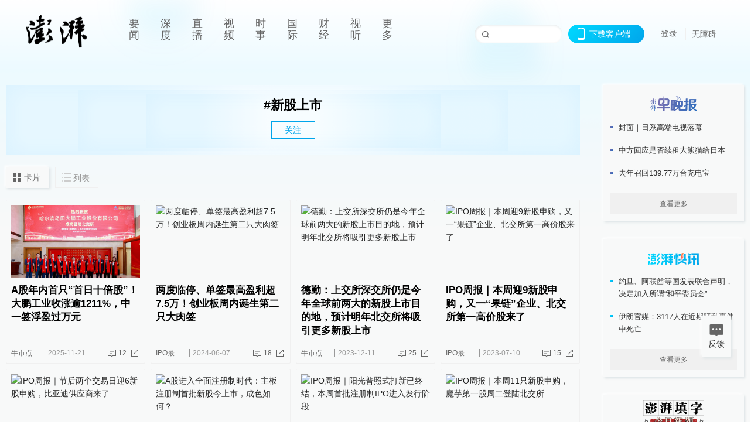

--- FILE ---
content_type: text/html; charset=utf-8
request_url: https://www.thepaper.cn/tag/11018
body_size: 8457
content:
<!DOCTYPE html><html><head><meta charSet="utf-8"/><meta name="viewport" content="width=device-width"/><link rel="icon" href="/favicon.ico"/><title>新股上市_澎湃新闻-The Paper</title><meta name="robots" content="index,follow"/><meta name="description" content="澎湃，澎湃新闻，澎湃新闻网，新闻与思想，澎湃是植根于中国上海的时政思想类互联网平台，以最活跃的原创新闻与最冷静的思想分析为两翼，是互联网技术创新与新闻价值传承的结合体，致力于问答式新闻与新闻追踪功能的实践。"/><meta property="og:title" content="新股上市_澎湃新闻-The Paper"/><meta property="og:description" content="澎湃，澎湃新闻，澎湃新闻网，新闻与思想，澎湃是植根于中国上海的时政思想类互联网平台，以最活跃的原创新闻与最冷静的思想分析为两翼，是互联网技术创新与新闻价值传承的结合体，致力于问答式新闻与新闻追踪功能的实践。"/><meta property="keywords" content="澎湃，Paper，The Paper，热问答，新闻跟踪，政治，时政，政经，澎湃新闻，新闻，思想，原创新闻，突发新闻，独家报道，上海报业，东方早报，东方报业，上海东方报业"/><meta name="next-head-count" content="9"/><script src="https://g.alicdn.com/AWSC/AWSC/awsc.js" defer=""></script><script defer="" type="text/javascript" src="/wza/aria.js?appid=7abb0bdd77acc1c9bf454c30409e9724" charSet="utf-8"></script><script defer="" src="/common/baseClick.js"></script><script>var _hmt = _hmt || [];
              (function() {
                var hm = document.createElement("script");
                hm.src = "//hm.baidu.com/hm.js?94a1e06bbce219d29285cee2e37d1d26";
                var s = document.getElementsByTagName("script")[0]; 
                s.parentNode.insertBefore(hm, s);
              })();</script><link rel="preload" href="/_next/static/css/pages/_app.2090ed8f.css" as="style"/><link rel="stylesheet" href="/_next/static/css/pages/_app.2090ed8f.css" data-n-g=""/><link rel="preload" href="/_next/static/css/3974.963c246a.css" as="style"/><link rel="stylesheet" href="/_next/static/css/3974.963c246a.css" data-n-p=""/><link rel="preload" href="/_next/static/css/2376.05632c47.css" as="style"/><link rel="stylesheet" href="/_next/static/css/2376.05632c47.css" data-n-p=""/><link rel="preload" href="/_next/static/css/5700.4d5bd225.css" as="style"/><link rel="stylesheet" href="/_next/static/css/5700.4d5bd225.css" data-n-p=""/><link rel="preload" href="/_next/static/css/5385.a556d8ec.css" as="style"/><link rel="stylesheet" href="/_next/static/css/5385.a556d8ec.css" data-n-p=""/><link rel="preload" href="/_next/static/css/pages/tag/%5Bid%5D.11b9b5e0.css" as="style"/><link rel="stylesheet" href="/_next/static/css/pages/tag/%5Bid%5D.11b9b5e0.css" data-n-p=""/><noscript data-n-css=""></noscript><script defer="" nomodule="" src="/_next/static/chunks/polyfills-42372ed130431b0a.js"></script><script src="/_next/static/chunks/webpack-1c4bf2cb3d49ecd6.js" defer=""></script><script src="/_next/static/chunks/framework-945b357d4a851f4b.js" defer=""></script><script src="/_next/static/chunks/main-89a081a232bc1775.js" defer=""></script><script src="/_next/static/chunks/pages/_app-c9c80c9f5b2534fd.js" defer=""></script><script src="/_next/static/chunks/6337-170e8ddfec148e23.js" defer=""></script><script src="/_next/static/chunks/8332-4bbffde1cb3f1740.js" defer=""></script><script src="/_next/static/chunks/9820-dc00c21bc0c956a6.js" defer=""></script><script src="/_next/static/chunks/2949-20180b2091a11e5d.js" defer=""></script><script src="/_next/static/chunks/2962-3b0ba8e9721889af.js" defer=""></script><script src="/_next/static/chunks/3974-025bcd0f4d91029b.js" defer=""></script><script src="/_next/static/chunks/1027-a5b94c5d12e5d0b6.js" defer=""></script><script src="/_next/static/chunks/2376-ce1480267066c421.js" defer=""></script><script src="/_next/static/chunks/5244-0115a091a44edd4e.js" defer=""></script><script src="/_next/static/chunks/618-91c8989d40418a77.js" defer=""></script><script src="/_next/static/chunks/2059-b7c83cf235597ac2.js" defer=""></script><script src="/_next/static/chunks/pages/tag/%5Bid%5D-cd54d234946b64e0.js" defer=""></script><script src="/_next/static/089e13c8211d55c51b064e0eedfe3decd740a7f2/_buildManifest.js" defer=""></script><script src="/_next/static/089e13c8211d55c51b064e0eedfe3decd740a7f2/_ssgManifest.js" defer=""></script></head><body><div id="__next"><main><div class="headerfixed__bM582"><div><div class=""><div class="header__dXrER"><div class="nav__WH9Ot"><div class="logo__clMn4"><a href="/"><img src="/_next/static/media/logo_light.4da59bed.png" alt="澎湃Logo"/></a></div><div class="navMenu__hUAOv" id="navMenu"><ul class="ulcontext__q1VwJ"><li class="" style="position:inherit"></li></ul></div><div class="loginMenu__w4mU0"><div class="searchInput__EMblL"><input class="ant-input search__hEmay" type="text" value=""/><span class="searchicon__wgzvZ"></span></div><div class="downapp__Lm7Hx" id="QRcode"><b>下载客户端</b></div><div class="menu__b38xf"><div class="nologin__LTIlW"><p tabindex="0">登录</p></div></div><div class="nozhangai__Q21kX"><a href="javascript:void(0)" onclick="aria.start()">无障碍</a></div></div></div></div></div></div></div><div class="topPicImg__draYB" style="display:none"></div><div class="container__zfO7K"><div class="leftcontent__XcRTe"><div class="tops__Qud_u"><div class="header__geiwj"><h1>#<!-- -->新股上市</h1><div><span class="follow__DxPRF">关注</span></div></div></div><div class="container__eeJqt"><div class="tabs__qKSsj"><div class="change__WbAPC"><p>卡片</p><p>列表</p></div></div><div><div class="cards__ZL4HT"><div class="ant-row" style="margin-left:-4.5px;margin-right:-4.5px;margin-top:-4.5px;margin-bottom:-4.5px"><div style="padding-left:4.5px;padding-right:4.5px;padding-top:4.5px;padding-bottom:4.5px" class="ant-col ant-col-6"><div class="ant-card ant-card-bordered ant-card-hoverable basecard__aFijj article_card__XAuva"><div class="ant-card-body"><div class="cardcontent__zuKZN"><div class="toplink__MC3AJ"><a target="_blank" href="/newsDetail_forward_32016345" class="inherit__fq4v_"><div class="imgposition__PEyro"><img alt="A股年内首只“首日十倍股”！大鹏工业收涨逾1211%，中一签浮盈过万元" src="https://imgpai.thepaper.cn/newpai/image/1763724339659_Hd7QJ8_1763724339823.png?x-oss-process=image/resize,w_332" width="318" height="182"/></div><h2>A股年内首只“首日十倍股”！大鹏工业收涨逾1211%，中一签浮盈过万元</h2></a></div><div class="text__Cq0yF"><div class="cardcontentdes__OyZpz"><p><span class="first__Z7rgU"><a target="_blank" href="/list_25437" class="inherit__fq4v_">牛市点线面</a></span><span>2025-11-21</span></p><p><a target="_blank" href="/newsDetail_forward_32016345?commTag=true" class="inherit__fq4v_"><span class="zan__nLGi5">12</span></a><b class="normalstyle__K3zvR"><span class="ant-dropdown-trigger"><span class="share__rBFIi shareall"></span></span></b></p></div></div></div></div></div></div><div style="padding-left:4.5px;padding-right:4.5px;padding-top:4.5px;padding-bottom:4.5px" class="ant-col ant-col-6"><div class="ant-card ant-card-bordered ant-card-hoverable basecard__aFijj article_card__XAuva"><div class="ant-card-body"><div class="cardcontent__zuKZN"><div class="toplink__MC3AJ"><a target="_blank" href="/newsDetail_forward_27662458" class="inherit__fq4v_"><div class="imgposition__PEyro"><img alt="两度临停、单签最高盈利超7.5万！创业板周内诞生第二只大肉签" src="https://image.thepaper.cn/depository/image/308/656/232.png?x-oss-process=image/resize,w_332" width="318" height="182"/></div><h2>两度临停、单签最高盈利超7.5万！创业板周内诞生第二只大肉签</h2></a></div><div class="text__Cq0yF"><div class="cardcontentdes__OyZpz"><p><span class="first__Z7rgU"><a target="_blank" href="/list_119963" class="inherit__fq4v_">IPO最前线</a></span><span>2024-06-07</span></p><p><a target="_blank" href="/newsDetail_forward_27662458?commTag=true" class="inherit__fq4v_"><span class="zan__nLGi5">18</span></a><b class="normalstyle__K3zvR"><span class="ant-dropdown-trigger"><span class="share__rBFIi shareall"></span></span></b></p></div></div></div></div></div></div><div style="padding-left:4.5px;padding-right:4.5px;padding-top:4.5px;padding-bottom:4.5px" class="ant-col ant-col-6"><div class="ant-card ant-card-bordered ant-card-hoverable basecard__aFijj article_card__XAuva"><div class="ant-card-body"><div class="cardcontent__zuKZN"><div class="toplink__MC3AJ"><a target="_blank" href="/newsDetail_forward_25615096" class="inherit__fq4v_"><div class="imgposition__PEyro"><img alt="德勤：上交所深交所仍是今年全球前两大的新股上市目的地，预计明年北交所将吸引更多新股上市" src="https://image.thepaper.cn/depository/image/282/28/929.jpg?x-oss-process=image/resize,w_332" width="318" height="182"/></div><h2>德勤：上交所深交所仍是今年全球前两大的新股上市目的地，预计明年北交所将吸引更多新股上市</h2></a></div><div class="text__Cq0yF"><div class="cardcontentdes__OyZpz"><p><span class="first__Z7rgU"><a target="_blank" href="/list_25437" class="inherit__fq4v_">牛市点线面</a></span><span>2023-12-11</span></p><p><a target="_blank" href="/newsDetail_forward_25615096?commTag=true" class="inherit__fq4v_"><span class="zan__nLGi5">25</span></a><b class="normalstyle__K3zvR"><span class="ant-dropdown-trigger"><span class="share__rBFIi shareall"></span></span></b></p></div></div></div></div></div></div><div style="padding-left:4.5px;padding-right:4.5px;padding-top:4.5px;padding-bottom:4.5px" class="ant-col ant-col-6"><div class="ant-card ant-card-bordered ant-card-hoverable basecard__aFijj article_card__XAuva"><div class="ant-card-body"><div class="cardcontent__zuKZN"><div class="toplink__MC3AJ"><a target="_blank" href="/newsDetail_forward_23792381" class="inherit__fq4v_"><div class="imgposition__PEyro"><img alt="IPO周报｜本周迎9新股申购，又一“果链”企业、北交所第一高价股来了" src="https://image.thepaper.cn/depository/image/260/577/550.jpg?x-oss-process=image/resize,w_332" width="318" height="182"/></div><h2>IPO周报｜本周迎9新股申购，又一“果链”企业、北交所第一高价股来了</h2></a></div><div class="text__Cq0yF"><div class="cardcontentdes__OyZpz"><p><span class="first__Z7rgU"><a target="_blank" href="/list_119963" class="inherit__fq4v_">IPO最前线</a></span><span>2023-07-10</span></p><p><a target="_blank" href="/newsDetail_forward_23792381?commTag=true" class="inherit__fq4v_"><span class="zan__nLGi5">15</span></a><b class="normalstyle__K3zvR"><span class="ant-dropdown-trigger"><span class="share__rBFIi shareall"></span></span></b></p></div></div></div></div></div></div><div style="padding-left:4.5px;padding-right:4.5px;padding-top:4.5px;padding-bottom:4.5px" class="ant-col ant-col-6"><div class="ant-card ant-card-bordered ant-card-hoverable basecard__aFijj article_card__XAuva"><div class="ant-card-body"><div class="cardcontent__zuKZN"><div class="toplink__MC3AJ"><a target="_blank" href="/newsDetail_forward_22945030" class="inherit__fq4v_"><div class="imgposition__PEyro"><img alt="IPO周报｜节后两个交易日迎6新股申购，比亚迪供应商来了" src="https://image.thepaper.cn/depository/image/250/373/486.jpg?x-oss-process=image/resize,w_332" width="318" height="182"/></div><h2>IPO周报｜节后两个交易日迎6新股申购，比亚迪供应商来了</h2></a></div><div class="text__Cq0yF"><div class="cardcontentdes__OyZpz noreply__pbpvO"><p><span class="first__Z7rgU"><a target="_blank" href="/list_119963" class="inherit__fq4v_">IPO最前线</a></span><span>2023-05-04</span></p><p><b class="normalstyle__K3zvR"><span class="ant-dropdown-trigger"><span class="share__rBFIi shareall"></span></span></b></p></div></div></div></div></div></div><div style="padding-left:4.5px;padding-right:4.5px;padding-top:4.5px;padding-bottom:4.5px" class="ant-col ant-col-6"><div class="ant-card ant-card-bordered ant-card-hoverable basecard__aFijj article_card__XAuva"><div class="ant-card-body"><div class="cardcontent__zuKZN"><div class="toplink__MC3AJ"><a target="_blank" href="/newsDetail_forward_22626928" class="inherit__fq4v_"><div class="imgposition__PEyro"><img alt="A股进入全面注册制时代：主板注册制首批新股今上市，成色如何？" src="https://image.thepaper.cn/depository/image/246/534/47.jpg?x-oss-process=image/resize,w_332" width="318" height="182"/></div><h2>A股进入全面注册制时代：主板注册制首批新股今上市，成色如何？</h2></a></div><div class="text__Cq0yF"><div class="cardcontentdes__OyZpz"><p><span class="first__Z7rgU"><a target="_blank" href="/list_25437" class="inherit__fq4v_">牛市点线面</a></span><span>2023-04-10</span></p><p><a target="_blank" href="/newsDetail_forward_22626928?commTag=true" class="inherit__fq4v_"><span class="zan__nLGi5">100</span></a><b class="normalstyle__K3zvR"><span class="ant-dropdown-trigger"><span class="share__rBFIi shareall"></span></span></b></p></div></div></div></div></div></div><div style="padding-left:4.5px;padding-right:4.5px;padding-top:4.5px;padding-bottom:4.5px" class="ant-col ant-col-6"><div class="ant-card ant-card-bordered ant-card-hoverable basecard__aFijj article_card__XAuva"><div class="ant-card-body"><div class="cardcontent__zuKZN"><div class="toplink__MC3AJ"><a target="_blank" href="/newsDetail_forward_22364265" class="inherit__fq4v_"><div class="imgposition__PEyro"><img alt="IPO周报｜阳光普照式打新已终结，本周首批注册制IPO进入发行阶段" src="https://image.thepaper.cn/depository/image/243/554/777.png?x-oss-process=image/resize,w_332" width="318" height="182"/></div><h2>IPO周报｜阳光普照式打新已终结，本周首批注册制IPO进入发行阶段</h2></a></div><div class="text__Cq0yF"><div class="cardcontentdes__OyZpz noreply__pbpvO"><p><span class="first__Z7rgU"><a target="_blank" href="/list_119963" class="inherit__fq4v_">IPO最前线</a></span><span>2023-03-20</span></p><p><b class="normalstyle__K3zvR"><span class="ant-dropdown-trigger"><span class="share__rBFIi shareall"></span></span></b></p></div></div></div></div></div></div><div style="padding-left:4.5px;padding-right:4.5px;padding-top:4.5px;padding-bottom:4.5px" class="ant-col ant-col-6"><div class="ant-card ant-card-bordered ant-card-hoverable basecard__aFijj article_card__XAuva"><div class="ant-card-body"><div class="cardcontent__zuKZN"><div class="toplink__MC3AJ"><a target="_blank" href="/newsDetail_forward_21958766" class="inherit__fq4v_"><div class="imgposition__PEyro"><img alt="IPO周报｜本周11只新股申购，魔芋第一股周二登陆北交所" src="https://image.thepaper.cn/depository/image/239/170/358.jpeg?x-oss-process=image/resize,w_332" width="318" height="182"/></div><h2>IPO周报｜本周11只新股申购，魔芋第一股周二登陆北交所</h2></a></div><div class="text__Cq0yF"><div class="cardcontentdes__OyZpz"><p><span class="first__Z7rgU"><a target="_blank" href="/list_119963" class="inherit__fq4v_">IPO最前线</a></span><span>2023-02-20</span></p><p><a target="_blank" href="/newsDetail_forward_21958766?commTag=true" class="inherit__fq4v_"><span class="zan__nLGi5">18</span></a><b class="normalstyle__K3zvR"><span class="ant-dropdown-trigger"><span class="share__rBFIi shareall"></span></span></b></p></div></div></div></div></div></div><div style="padding-left:4.5px;padding-right:4.5px;padding-top:4.5px;padding-bottom:4.5px" class="ant-col ant-col-6"><div class="ant-card ant-card-bordered ant-card-hoverable basecard__aFijj article_card__XAuva"><div class="ant-card-body"><div class="cardcontent__zuKZN"><div class="toplink__MC3AJ"><a target="_blank" href="/newsDetail_forward_21876545" class="inherit__fq4v_"><div class="imgposition__PEyro"><img alt="今年第一只大肉签诞生，裕太微中一签收盘浮盈超7万！" src="https://image.thepaper.cn/depository/image/237/897/138.jpg?x-oss-process=image/resize,w_332" width="318" height="182"/></div><h2>今年第一只大肉签诞生，裕太微中一签收盘浮盈超7万！</h2></a></div><div class="text__Cq0yF"><div class="cardcontentdes__OyZpz noreply__pbpvO"><p><span class="first__Z7rgU"><a target="_blank" href="/list_25437" class="inherit__fq4v_">牛市点线面</a></span><span>2023-02-10</span></p><p><b class="normalstyle__K3zvR"><span class="ant-dropdown-trigger"><span class="share__rBFIi shareall"></span></span></b></p></div></div></div></div></div></div><div style="padding-left:4.5px;padding-right:4.5px;padding-top:4.5px;padding-bottom:4.5px" class="ant-col ant-col-6"><div class="ant-card ant-card-bordered ant-card-hoverable basecard__aFijj article_card__XAuva"><div class="ant-card-body"><div class="cardcontent__zuKZN"><div class="toplink__MC3AJ"><a target="_blank" href="/newsDetail_forward_4835781" class="inherit__fq4v_"><div class="imgposition__PEyro"><img alt="新股首日涨幅创新低，能否倒逼估值下调？" src="https://image.thepaper.cn/depository/image/36/121/231.jpg?x-oss-process=image/resize,w_332" width="318" height="182"/></div><h2>新股首日涨幅创新低，能否倒逼估值下调？</h2></a></div><div class="text__Cq0yF"><div class="cardcontentdes__OyZpz"><p><span class="first__Z7rgU"><a target="_blank" href="/list_25437" class="inherit__fq4v_">牛市点线面</a></span><span>2019-11-01</span></p><p><a target="_blank" href="/newsDetail_forward_4835781?commTag=true" class="inherit__fq4v_"><span class="zan__nLGi5">15</span></a><b class="normalstyle__K3zvR"><span class="ant-dropdown-trigger"><span class="share__rBFIi shareall"></span></span></b></p></div></div></div></div></div></div></div><div class="loading__lL52v"><span role="img" aria-label="sync" class="anticon anticon-sync anticon-spin"><svg viewBox="64 64 896 896" focusable="false" data-icon="sync" width="1em" height="1em" fill="currentColor" aria-hidden="true"><path d="M168 504.2c1-43.7 10-86.1 26.9-126 17.3-41 42.1-77.7 73.7-109.4S337 212.3 378 195c42.4-17.9 87.4-27 133.9-27s91.5 9.1 133.8 27A341.5 341.5 0 01755 268.8c9.9 9.9 19.2 20.4 27.8 31.4l-60.2 47a8 8 0 003 14.1l175.7 43c5 1.2 9.9-2.6 9.9-7.7l.8-180.9c0-6.7-7.7-10.5-12.9-6.3l-56.4 44.1C765.8 155.1 646.2 92 511.8 92 282.7 92 96.3 275.6 92 503.8a8 8 0 008 8.2h60c4.4 0 7.9-3.5 8-7.8zm756 7.8h-60c-4.4 0-7.9 3.5-8 7.8-1 43.7-10 86.1-26.9 126-17.3 41-42.1 77.8-73.7 109.4A342.45 342.45 0 01512.1 856a342.24 342.24 0 01-243.2-100.8c-9.9-9.9-19.2-20.4-27.8-31.4l60.2-47a8 8 0 00-3-14.1l-175.7-43c-5-1.2-9.9 2.6-9.9 7.7l-.7 181c0 6.7 7.7 10.5 12.9 6.3l56.4-44.1C258.2 868.9 377.8 932 512.2 932c229.2 0 415.5-183.7 419.8-411.8a8 8 0 00-8-8.2z"></path></svg></span> 加载中</div></div></div></div></div><div class="content__H_J57"><div class="banner__JnsTp"><div class="rt_ad" id="rt_ad"></div></div><div class="commonsider__BzNmZ"><div class="mdCard"><div class="ppreport__FKc19 zwb__YRUIO"><div class="reporttop__SBXrm"><img src="/_next/static/media/pp_report.644295c3.png"/></div><div class="content__H_J57"><ul></ul><button>查看更多</button></div></div></div><div class="mdCard"><div class="ppreport__FKc19 caixun__HL7nD"><div class="moneytop__u8WDb"><img src="/_next/static/media/logo_kuaixun.d8f19ada.png"/></div><div class="content__H_J57"><ul></ul><button>查看更多</button></div></div></div><div class="mdCard"><div class="ppreport__FKc19 crossword__KtBgX"><div class="moneytop__u8WDb"><img src="/_next/static/media/logo_104x44_tianzi_white@2x.b88d1296.png"/></div><div class="content__H_J57"><ul></ul><button>开始答题</button></div></div></div><div class="ppreport__FKc19 notranstion__XAtfz"><div class="rebangtop__q0Lzc"><img src="/_next/static/media/logo_rebang.f9ee1ca1.png"/></div><div class="content__H_J57"><ul></ul></div></div><div class="se_ad" id="rt_ad1"></div><div class="handpick__UashQ" style="box-shadow:2px 2px 4px 0px #DEE4E6, -2px -2px 4px 0px #FFFFFF"><div class="handpick_top__XAAfk"><img src="/_next/static/media/logo_bjjx.667644a5.png"/></div><div class="handpick_content__ZKMJ4"><div class="content__H_J57"></div><div style="background:#F0F0F0" class="look_more__zrPEC"><span style="color:#666">查看更多</span></div></div></div><div><div class="connent__RH3Ju"><div class="vcode__blmsa"><img src="/_next/static/media/scalecode.ed629179.png"/><h4><b>扫码下载</b><b>澎湃新闻客户端</b></h4></div><div class="links__ArOwl"><p><a href="https://m.thepaper.cn/download?id=2" target="_blank">Android版</a></p><p><a href="https://apps.apple.com/cn/app/id878962716?mt=8" target="_blank">iPhone版</a></p><p><a href="https://apps.apple.com/cn/app/id986646876?mt=8" target="_blank">iPad版</a></p></div></div></div><div class="content__lGEPO undefined"><div class="maxwidth__X6YpT"><div id="juzhen" class="ant-row card" style="margin-left:-5px;margin-right:-5px"><div style="padding-left:5px;padding-right:5px" class="ant-col ant-col-6"><a>关于澎湃</a></div><div style="padding-left:5px;padding-right:5px" class="ant-col ant-col-6"><a>加入澎湃</a></div><div style="padding-left:5px;padding-right:5px" class="ant-col ant-col-6"><a>联系我们</a></div><div style="padding-left:5px;padding-right:5px" class="ant-col ant-col-6"><a>广告合作</a></div><div style="padding-left:5px;padding-right:5px" class="ant-col ant-col-6"><a>法律声明</a></div><div style="padding-left:5px;padding-right:5px" class="ant-col ant-col-6"><a>隐私政策</a></div><div id="ppjuzhen" style="padding-left:5px;padding-right:5px" class="ant-col ant-col-6"><div class="juzhencontent__ck6J7"><span class="cursor__imSyE">澎湃矩阵</span><ul class="juzhenul__g60RQ"><li><a target="_blank" rel="noopener noreferrer" href="https://weibo.com/thepapernewsapp">澎湃新闻微博</a></li><li class="wechartcontent__bVuA1"><span>澎湃新闻公众号</span><div class="wechat__rPccb"><img src="/_next/static/media/wechat.ebe50fdd.png"/></div></li><li><a target="_blank" rel="noopener noreferrer" href="https://www.douyin.com/user/MS4wLjABAAAAzMDwcAi4v-kdwAGtt9Ni1jfE0hV9-TiUVlNLX7mb9Hw">澎湃新闻抖音号</a></li><li></li><li><a target="_blank" href="https://www.pai-tech.net/">派生万物开放平台</a></li><li><a target="_blank" rel="noopener noreferrer" href="https://www.ipshanghai.cn">IP SHANGHAI</a></li><li><a target="_blank" rel="noopener noreferrer" href="https://www.sixthtone.com">SIXTH TONE</a></li></ul></div></div><div id="ppbaoliao" style="padding-left:5px;padding-right:5px" class="ant-col ant-col-6"><div class="juzhencontent__ck6J7"><span class="cursor__imSyE">新闻报料</span><ul class="juzhenul__g60RQ baoliaoul__rJkZH"><li class="noCursor___DsZL"><span>报料热线: 021-962866</span></li><li><a href="mailto:news@thepaper.cn"><span>报料邮箱: news@thepaper.cn</span></a></li></ul></div></div></div></div></div><div class="beian__AMcCz"><p><a href="https://beian.miit.gov.cn" target="_blank">沪ICP备14003370号</a></p><p><a href="https://www.beian.gov.cn/portal/registerSystemInfo?recordcode=31010602000299" target="_blank">沪公网安备31010602000299号</a></p><p>互联网新闻信息服务许可证：31120170006</p><p>增值电信业务经营许可证：沪B2-2017116</p><p>© 2014-<!-- -->2026<!-- --> 上海东方报业有限公司</p></div><div class="renzheng__e4Lym"><div><a target="cyxyv" href="https://v.yunaq.com/certificate?domain=www.thepaper.cn&amp;from=label&amp;code=90030"><img src="/_next/static/media/label_sm_90030.2e849b63.png" alt=""/></a></div><div><img src="/_next/static/media/wuzhangai.a66118af.png" alt=""/></div></div></div></div></div><div class="light__DLlgX"><div class="feedBack__fy2X8"><span class="feedIcon__RRO5K"></span><span>反馈</span></div><div class="backtop__I9kSi"><div duration="0" class="ant-back-top"></div></div></div></main></div><script id="__NEXT_DATA__" type="application/json">{"props":{"pageProps":{"data":{"code":200,"data":{"hasNext":true,"startTime":1572565983931,"list":[{"contId":"32016345","link":"","isOutForword":"0","isOutForward":"0","forwardType":"0","mobForwardType":2,"interactionNum":"12","praiseTimes":"12","pic":"https://imgpai.thepaper.cn/newpai/image/1763724339659_Hd7QJ8_1763724339823.png","imgCardMode":1,"smallPic":"https://imgpai.thepaper.cn/newpai/image/1763724339659_Hd7QJ8_1763724339823.png?x-oss-process=image/resize,w_332","sharePic":"https://imgpai.thepaper.cn/newpai/image/1763724339661_NM1F7R_1763724339840.png","pubTime":"2025-11-21","pubTimeNew":"2025/11/21","name":"A股年内首只“首日十倍股”！大鹏工业收涨逾1211%，中一签浮盈过万元","closePraise":"0","nodeInfo":{"nodeId":25437,"name":"牛市点线面","desc":"简单专业时尚的财富平台","pic":"https://imagecloud.thepaper.cn/thepaper/image/4/158/90.png","nodeType":0,"channelType":0,"forwordType":22,"forwardType":"22","liveType":"2","parentId":25388,"isOrder":"0","dataType":"0","shareName":"牛市点线面","nickName":"","mobForwardType":"22","summarize":"对话顶级资本大佬和有点闲钱的人士，提供独家财富资讯和理财思考，为投资人和财富管理者搭建有趣的沟通平台，一起拆解资金本色和资产成色。","color":"","videoLivingRoomDes":"","wwwSpecNodeAlign":0,"govAffairsType":"","showSpecialBanner":false,"showSpecialTopDesc":false,"topBarTypeCustomColor":false,"showVideoBottomRightBtn":false},"nodeId":25437,"contType":0,"pubTimeLong":1763729973694,"cardMode":"101","closeFrontComment":false,"tagList":[{"tagId":3836775,"tag":"北交所","isOrder":"0","isUpdateNotify":"0","isWonderfulComments":"0"},{"tagId":74431,"tag":"打新","isOrder":"0","isUpdateNotify":"0","isWonderfulComments":"0"},{"tagId":11018,"tag":"新股上市","isOrder":"0","isUpdateNotify":"0","isWonderfulComments":"0"},{"tagId":7142535,"tag":"首日涨幅","isOrder":"0","isUpdateNotify":"0","isWonderfulComments":"0"},{"tagId":7142534,"tag":"大鹏工业","isOrder":"0","isUpdateNotify":"0","isWonderfulComments":"0"}],"hideVideoFlag":false,"praiseStyle":1,"isSustainedFly":0,"softLocType":0,"closeComment":false,"voiceInfo":{"voiceSrc":"https://audios.thepaper.cn/input/32016345_202511212059094a18a0-5146-496e-a1bd-ff96f427938f.mp3","imgSrc":"https://imgpai.thepaper.cn/newpai/image/1763724339661_NM1F7R_1763724339840.png","isHaveVoice":"1"},"originalContId":32016345,"paywalled":false,"audiovisualBlogSwitch":false,"audiovisualBlogGuests":"","seriesTagRecType":"其他"},{"contId":"27662458","link":"","isOutForword":"0","isOutForward":"0","forwardType":"0","mobForwardType":2,"interactionNum":"18","praiseTimes":"1","pic":"https://image.thepaper.cn/depository/image/308/656/232.png","imgCardMode":1,"smallPic":"https://image.thepaper.cn/depository/image/308/656/232.png?x-oss-process=image/resize,w_332","sharePic":"https://image.thepaper.cn/depository/image/308/656/233.png","pubTime":"2024-06-07","pubTimeNew":"2024/06/07","name":"两度临停、单签最高盈利超7.5万！创业板周内诞生第二只大肉签","closePraise":"0","nodeInfo":{"nodeId":119963,"name":"IPO最前线","desc":"掘金上市前，围捕潜力股","pic":"https://imagecloud.thepaper.cn/thepaper/image/209/436/532.png","nodeType":0,"channelType":0,"forwordType":22,"forwardType":"22","liveType":"1","parentId":25388,"isOrder":"0","dataType":"0","shareName":"IPO最前线","nickName":"","publishTime":1659933473005,"mobForwardType":"22","summarize":"掘金上市前，围捕潜力股","color":"","videoLivingRoomDes":"","wwwSpecNodeAlign":0,"govAffairsType":"","showSpecialBanner":false,"showSpecialTopDesc":false,"topBarTypeCustomColor":false,"showVideoBottomRightBtn":false},"nodeId":119963,"contType":0,"pubTimeLong":1717769114659,"cardMode":"101","closeFrontComment":false,"tagList":[{"tagId":11018,"tag":"新股上市","isOrder":"0","isUpdateNotify":"0","isWonderfulComments":"0"},{"tagId":544,"tag":"IPO","isOrder":"0","isUpdateNotify":"0","isWonderfulComments":"0"}],"hideVideoFlag":false,"praiseStyle":1,"isSustainedFly":0,"softLocType":0,"closeComment":false,"voiceInfo":{"voiceSrc":"https://audios.thepaper.cn/input/27662458_2024060722051d899ed2-0e17-4e5d-86c8-7241ab4913c4.mp3","imgSrc":"https://image.thepaper.cn/depository/image/308/656/233.png","isHaveVoice":"1"},"originalContId":27662458,"paywalled":false,"seriesTagRecType":"其他"},{"contId":"25615096","link":"","isOutForword":"0","isOutForward":"0","forwardType":"0","mobForwardType":2,"interactionNum":"25","praiseTimes":"28","pic":"https://image.thepaper.cn/depository/image/282/28/929.jpg","imgCardMode":1,"smallPic":"https://image.thepaper.cn/depository/image/282/28/929.jpg?x-oss-process=image/resize,w_332","sharePic":"https://image.thepaper.cn/depository/image/282/28/930.jpg","pubTime":"2023-12-11","pubTimeNew":"2023/12/11","name":"德勤：上交所深交所仍是今年全球前两大的新股上市目的地，预计明年北交所将吸引更多新股上市","closePraise":"0","nodeInfo":{"nodeId":25437,"name":"牛市点线面","desc":"简单专业时尚的财富平台","pic":"https://imagecloud.thepaper.cn/thepaper/image/4/158/90.png","nodeType":0,"channelType":0,"forwordType":22,"forwardType":"22","liveType":"2","parentId":25388,"isOrder":"0","dataType":"0","shareName":"牛市点线面","nickName":"","mobForwardType":"22","summarize":"对话顶级资本大佬和有点闲钱的人士，提供独家财富资讯和理财思考，为投资人和财富管理者搭建有趣的沟通平台，一起拆解资金本色和资产成色。","color":"","videoLivingRoomDes":"","wwwSpecNodeAlign":0,"govAffairsType":"","showSpecialBanner":false,"showSpecialTopDesc":false,"topBarTypeCustomColor":false,"showVideoBottomRightBtn":false},"nodeId":25437,"contType":0,"pubTimeLong":1702297098621,"cardMode":"101","closeFrontComment":false,"tagList":[{"tagId":2729241,"tag":"融资金额","isOrder":"0","isUpdateNotify":"0","isWonderfulComments":"0"},{"tagId":11018,"tag":"新股上市","isOrder":"0","isUpdateNotify":"0","isWonderfulComments":"0"},{"tagId":3836775,"tag":"北交所","isOrder":"0","isUpdateNotify":"0","isWonderfulComments":"0"},{"tagId":46870,"tag":"德勤","isOrder":"0","isUpdateNotify":"0","isWonderfulComments":"0"},{"tagId":544,"tag":"IPO","isOrder":"0","isUpdateNotify":"0","isWonderfulComments":"0"}],"hideVideoFlag":false,"praiseStyle":1,"isSustainedFly":0,"softLocType":0,"closeComment":false,"voiceInfo":{"voiceSrc":"https://audios.thepaper.cn/input/25615096_202312112018544070b5-59dc-4076-a821-f01098806575.mp3","imgSrc":"https://image.thepaper.cn/depository/image/282/28/930.jpg","isHaveVoice":"1"},"originalContId":25615096,"paywalled":false,"seriesTagRecType":"其他"},{"contId":"23792381","link":"","isOutForword":"0","isOutForward":"0","forwardType":"0","mobForwardType":2,"interactionNum":"15","praiseTimes":"6","pic":"https://image.thepaper.cn/depository/image/260/577/550.jpg","imgCardMode":1,"smallPic":"https://image.thepaper.cn/depository/image/260/577/550.jpg?x-oss-process=image/resize,w_332","sharePic":"https://image.thepaper.cn/depository/image/260/577/553.jpg","pubTime":"2023-07-10","pubTimeNew":"2023/07/10","name":"IPO周报｜本周迎9新股申购，又一“果链”企业、北交所第一高价股来了","closePraise":"0","nodeInfo":{"nodeId":119963,"name":"IPO最前线","desc":"掘金上市前，围捕潜力股","pic":"https://imagecloud.thepaper.cn/thepaper/image/209/436/532.png","nodeType":0,"channelType":0,"forwordType":22,"forwardType":"22","liveType":"1","parentId":25388,"isOrder":"0","dataType":"0","shareName":"IPO最前线","nickName":"","publishTime":1659933473005,"mobForwardType":"22","summarize":"掘金上市前，围捕潜力股","color":"","videoLivingRoomDes":"","wwwSpecNodeAlign":0,"govAffairsType":"","showSpecialBanner":false,"showSpecialTopDesc":false,"topBarTypeCustomColor":false,"showVideoBottomRightBtn":false},"nodeId":119963,"contType":0,"pubTimeLong":1688946142239,"cardMode":"101","closeFrontComment":false,"tagList":[{"tagId":5538376,"tag":"撤否","isOrder":"0","isUpdateNotify":"0","isWonderfulComments":"0"},{"tagId":11018,"tag":"新股上市","isOrder":"0","isUpdateNotify":"0","isWonderfulComments":"0"},{"tagId":74431,"tag":"打新","isOrder":"0","isUpdateNotify":"0","isWonderfulComments":"0"},{"tagId":14408,"tag":"港股","isOrder":"0","isUpdateNotify":"0","isWonderfulComments":"0"},{"tagId":14658,"tag":"A股","isOrder":"0","isUpdateNotify":"0","isWonderfulComments":"0"},{"tagId":544,"tag":"IPO","isOrder":"0","isUpdateNotify":"0","isWonderfulComments":"0"},{"tagId":5145336,"tag":"IPO周报","isOrder":"0","isUpdateNotify":"0","isWonderfulComments":"0"}],"hideVideoFlag":false,"praiseStyle":1,"isSustainedFly":0,"softLocType":0,"closeComment":false,"voiceInfo":{"voiceSrc":"https://audios.thepaper.cn/input/23792381_2023071007427b54f464-77e2-4f46-9554-183a1ecf91b0.mp3","imgSrc":"https://image.thepaper.cn/depository/image/260/577/553.jpg","isHaveVoice":"1"},"originalContId":23792381,"paywalled":false,"seriesTagRecType":"其他"},{"contId":"22945030","link":"","isOutForword":"0","isOutForward":"0","forwardType":"0","mobForwardType":2,"interactionNum":"","praiseTimes":"1","pic":"https://image.thepaper.cn/depository/image/250/373/486.jpg","imgCardMode":1,"smallPic":"https://image.thepaper.cn/depository/image/250/373/486.jpg?x-oss-process=image/resize,w_332","sharePic":"https://image.thepaper.cn/depository/image/250/373/489.jpg","pubTime":"2023-05-04","pubTimeNew":"2023/05/04","name":"IPO周报｜节后两个交易日迎6新股申购，比亚迪供应商来了","closePraise":"0","nodeInfo":{"nodeId":119963,"name":"IPO最前线","desc":"掘金上市前，围捕潜力股","pic":"https://imagecloud.thepaper.cn/thepaper/image/209/436/532.png","nodeType":0,"channelType":0,"forwordType":22,"forwardType":"22","liveType":"1","parentId":25388,"isOrder":"0","dataType":"0","shareName":"IPO最前线","nickName":"","publishTime":1659933473005,"mobForwardType":"22","summarize":"掘金上市前，围捕潜力股","color":"","videoLivingRoomDes":"","wwwSpecNodeAlign":0,"govAffairsType":"","showSpecialBanner":false,"showSpecialTopDesc":false,"topBarTypeCustomColor":false,"showVideoBottomRightBtn":false},"nodeId":119963,"contType":0,"pubTimeLong":1683159355816,"cardMode":"101","closeFrontComment":false,"tagList":[{"tagId":1039343,"tag":"A股IPO","isOrder":"0","isUpdateNotify":"0","isWonderfulComments":"0"},{"tagId":241634,"tag":"打新股","isOrder":"0","isUpdateNotify":"0","isWonderfulComments":"0"},{"tagId":11018,"tag":"新股上市","isOrder":"0","isUpdateNotify":"0","isWonderfulComments":"0"},{"tagId":544,"tag":"IPO","isOrder":"0","isUpdateNotify":"0","isWonderfulComments":"0"}],"hideVideoFlag":false,"praiseStyle":1,"isSustainedFly":0,"softLocType":0,"closeComment":false,"voiceInfo":{"voiceSrc":"https://audios.thepaper.cn/input/22945030_202305040816382ded42-5018-494d-8d0d-8f6209d20632.mp3","imgSrc":"https://image.thepaper.cn/depository/image/250/373/489.jpg","isHaveVoice":"1"},"originalContId":22945030,"paywalled":false,"seriesTagRecType":"其他"},{"contId":"22626928","link":"","isOutForword":"0","isOutForward":"0","forwardType":"0","mobForwardType":2,"interactionNum":"100","praiseTimes":"465","pic":"https://image.thepaper.cn/depository/image/246/534/47.jpg","imgCardMode":1,"smallPic":"https://image.thepaper.cn/depository/image/246/534/47.jpg?x-oss-process=image/resize,w_332","sharePic":"https://image.thepaper.cn/depository/image/246/534/50.jpg","pubTime":"2023-04-10","pubTimeNew":"2023/04/10","name":"A股进入全面注册制时代：主板注册制首批新股今上市，成色如何？","closePraise":"0","nodeInfo":{"nodeId":25437,"name":"牛市点线面","desc":"简单专业时尚的财富平台","pic":"https://imagecloud.thepaper.cn/thepaper/image/4/158/90.png","nodeType":0,"channelType":0,"forwordType":22,"forwardType":"22","liveType":"2","parentId":25388,"isOrder":"0","dataType":"0","shareName":"牛市点线面","nickName":"","mobForwardType":"22","summarize":"对话顶级资本大佬和有点闲钱的人士，提供独家财富资讯和理财思考，为投资人和财富管理者搭建有趣的沟通平台，一起拆解资金本色和资产成色。","color":"","videoLivingRoomDes":"","wwwSpecNodeAlign":0,"govAffairsType":"","showSpecialBanner":false,"showSpecialTopDesc":false,"topBarTypeCustomColor":false,"showVideoBottomRightBtn":false},"nodeId":25437,"contType":0,"pubTimeLong":1681080716001,"cardMode":"101","closeFrontComment":false,"tagList":[{"tagId":26279,"tag":"涨跌幅限制","isOrder":"0","isUpdateNotify":"0","isWonderfulComments":"0"},{"tagId":11018,"tag":"新股上市","isOrder":"0","isUpdateNotify":"0","isWonderfulComments":"0"},{"tagId":4113659,"tag":"全面注册制","isOrder":"0","isUpdateNotify":"0","isWonderfulComments":"0"}],"hideVideoFlag":false,"praiseStyle":1,"isSustainedFly":0,"softLocType":0,"closeComment":false,"voiceInfo":{"voiceSrc":"https://audios.thepaper.cn/input/22626928_202304100652d1f2a288-8165-4fb0-8d92-6e4e48b078cc.mp3","imgSrc":"https://image.thepaper.cn/depository/image/246/534/50.jpg","isHaveVoice":"1"},"originalContId":22626928,"paywalled":false,"seriesTagRecType":"其他"},{"contId":"22364265","link":"","isOutForword":"0","isOutForward":"0","forwardType":"0","mobForwardType":2,"interactionNum":"","praiseTimes":"3","pic":"https://image.thepaper.cn/depository/image/243/554/777.png","imgCardMode":1,"smallPic":"https://image.thepaper.cn/depository/image/243/554/777.png?x-oss-process=image/resize,w_332","sharePic":"https://image.thepaper.cn/depository/image/243/554/780.png","pubTime":"2023-03-20","pubTimeNew":"2023/03/20","name":"IPO周报｜阳光普照式打新已终结，本周首批注册制IPO进入发行阶段","closePraise":"0","nodeInfo":{"nodeId":119963,"name":"IPO最前线","desc":"掘金上市前，围捕潜力股","pic":"https://imagecloud.thepaper.cn/thepaper/image/209/436/532.png","nodeType":0,"channelType":0,"forwordType":22,"forwardType":"22","liveType":"1","parentId":25388,"isOrder":"0","dataType":"0","shareName":"IPO最前线","nickName":"","publishTime":1659933473005,"mobForwardType":"22","summarize":"掘金上市前，围捕潜力股","color":"","videoLivingRoomDes":"","wwwSpecNodeAlign":0,"govAffairsType":"","showSpecialBanner":false,"showSpecialTopDesc":false,"topBarTypeCustomColor":false,"showVideoBottomRightBtn":false},"nodeId":119963,"contType":0,"pubTimeLong":1679272034142,"cardMode":"101","closeFrontComment":false,"tagList":[{"tagId":9827,"tag":"新股申购","isOrder":"0","isUpdateNotify":"0","isWonderfulComments":"0"},{"tagId":241634,"tag":"打新股","isOrder":"0","isUpdateNotify":"0","isWonderfulComments":"0"},{"tagId":11018,"tag":"新股上市","isOrder":"0","isUpdateNotify":"0","isWonderfulComments":"0"},{"tagId":5145336,"tag":"IPO周报","isOrder":"0","isUpdateNotify":"0","isWonderfulComments":"0"}],"hideVideoFlag":false,"praiseStyle":1,"isSustainedFly":0,"softLocType":0,"closeComment":false,"voiceInfo":{"voiceSrc":"https://audios.thepaper.cn/input/22364265_202303200827f79d8acc-043f-4201-a112-416830f14246.mp3","imgSrc":"https://image.thepaper.cn/depository/image/243/554/780.png","isHaveVoice":"1"},"originalContId":22364265,"paywalled":false,"seriesTagRecType":"其他"},{"contId":"21958766","link":"","isOutForword":"0","isOutForward":"0","forwardType":"0","mobForwardType":2,"interactionNum":"18","praiseTimes":"7","pic":"https://image.thepaper.cn/depository/image/239/170/358.jpeg","imgCardMode":1,"smallPic":"https://image.thepaper.cn/depository/image/239/170/358.jpeg?x-oss-process=image/resize,w_332","sharePic":"https://image.thepaper.cn/depository/image/239/170/361.jpeg","pubTime":"2023-02-20","pubTimeNew":"2023/02/20","name":"IPO周报｜本周11只新股申购，魔芋第一股周二登陆北交所","closePraise":"0","nodeInfo":{"nodeId":119963,"name":"IPO最前线","desc":"掘金上市前，围捕潜力股","pic":"https://imagecloud.thepaper.cn/thepaper/image/209/436/532.png","nodeType":0,"channelType":0,"forwordType":22,"forwardType":"22","liveType":"1","parentId":25388,"isOrder":"0","dataType":"0","shareName":"IPO最前线","nickName":"","publishTime":1659933473005,"mobForwardType":"22","summarize":"掘金上市前，围捕潜力股","color":"","videoLivingRoomDes":"","wwwSpecNodeAlign":0,"govAffairsType":"","showSpecialBanner":false,"showSpecialTopDesc":false,"topBarTypeCustomColor":false,"showVideoBottomRightBtn":false},"nodeId":119963,"contType":0,"pubTimeLong":1676850962763,"cardMode":"101","closeFrontComment":false,"tagList":[{"tagId":5145340,"tag":"撤否率","isOrder":"0","isUpdateNotify":"0","isWonderfulComments":"0"},{"tagId":11018,"tag":"新股上市","isOrder":"0","isUpdateNotify":"0","isWonderfulComments":"0"},{"tagId":74431,"tag":"打新","isOrder":"0","isUpdateNotify":"0","isWonderfulComments":"0"},{"tagId":5145336,"tag":"IPO周报","isOrder":"0","isUpdateNotify":"0","isWonderfulComments":"0"}],"hideVideoFlag":false,"praiseStyle":1,"isSustainedFly":0,"softLocType":0,"closeComment":false,"voiceInfo":{"voiceSrc":"https://audios.thepaper.cn/input/21958766_202302200756ee2a3199-7412-4266-b3d3-59d70ef4267d.mp3","imgSrc":"https://image.thepaper.cn/depository/image/239/170/361.jpeg","isHaveVoice":"1"},"originalContId":21958766,"paywalled":false,"seriesTagRecType":"其他"},{"contId":"21876545","link":"","isOutForword":"0","isOutForward":"0","forwardType":"0","mobForwardType":2,"interactionNum":"","praiseTimes":"3","pic":"https://image.thepaper.cn/depository/image/237/897/138.jpg","imgCardMode":1,"smallPic":"https://image.thepaper.cn/depository/image/237/897/138.jpg?x-oss-process=image/resize,w_332","sharePic":"https://image.thepaper.cn/depository/image/237/897/141.jpg","pubTime":"2023-02-10","pubTimeNew":"2023/02/10","name":"今年第一只大肉签诞生，裕太微中一签收盘浮盈超7万！","closePraise":"0","nodeInfo":{"nodeId":25437,"name":"牛市点线面","desc":"简单专业时尚的财富平台","pic":"https://imagecloud.thepaper.cn/thepaper/image/4/158/90.png","nodeType":0,"channelType":0,"forwordType":22,"forwardType":"22","liveType":"2","parentId":25388,"isOrder":"0","dataType":"0","shareName":"牛市点线面","nickName":"","mobForwardType":"22","summarize":"对话顶级资本大佬和有点闲钱的人士，提供独家财富资讯和理财思考，为投资人和财富管理者搭建有趣的沟通平台，一起拆解资金本色和资产成色。","color":"","videoLivingRoomDes":"","wwwSpecNodeAlign":0,"govAffairsType":"","showSpecialBanner":false,"showSpecialTopDesc":false,"topBarTypeCustomColor":false,"showVideoBottomRightBtn":false},"nodeId":25437,"contType":0,"pubTimeLong":1676028716603,"cardMode":"101","closeFrontComment":false,"tagList":[{"tagId":11018,"tag":"新股上市","isOrder":"0","isUpdateNotify":"0","isWonderfulComments":"0"},{"tagId":74431,"tag":"打新","isOrder":"0","isUpdateNotify":"0","isWonderfulComments":"0"},{"tagId":5125061,"tag":"裕太微","isOrder":"0","isUpdateNotify":"0","isWonderfulComments":"0"}],"hideVideoFlag":false,"praiseStyle":1,"isSustainedFly":0,"softLocType":0,"closeComment":false,"voiceInfo":{"voiceSrc":"https://audios.thepaper.cn/input/21876545_202302101932a1fc1245-8f31-4bcf-af2a-358ce1b8d463.mp3","imgSrc":"https://image.thepaper.cn/depository/image/237/897/141.jpg","isHaveVoice":"1"},"originalContId":21876545,"paywalled":false,"seriesTagRecType":"其他"},{"contId":"4835781","link":"","isOutForword":"0","isOutForward":"0","forwardType":"0","mobForwardType":2,"interactionNum":"15","praiseTimes":"136","pic":"https://image.thepaper.cn/depository/image/36/121/231.jpg","imgCardMode":1,"smallPic":"https://image.thepaper.cn/depository/image/36/121/231.jpg?x-oss-process=image/resize,w_332","sharePic":"https://image.thepaper.cn/depository/image/36/121/233.jpg","pubTime":"2019-11-01","pubTimeNew":"2019/11/01","name":"新股首日涨幅创新低，能否倒逼估值下调？","closePraise":"0","nodeInfo":{"nodeId":25437,"name":"牛市点线面","desc":"简单专业时尚的财富平台","pic":"https://imagecloud.thepaper.cn/thepaper/image/4/158/90.png","nodeType":0,"channelType":0,"forwordType":22,"forwardType":"22","liveType":"2","parentId":25388,"isOrder":"0","dataType":"0","shareName":"牛市点线面","nickName":"","mobForwardType":"22","summarize":"对话顶级资本大佬和有点闲钱的人士，提供独家财富资讯和理财思考，为投资人和财富管理者搭建有趣的沟通平台，一起拆解资金本色和资产成色。","color":"","videoLivingRoomDes":"","wwwSpecNodeAlign":0,"govAffairsType":"","showSpecialBanner":false,"showSpecialTopDesc":false,"topBarTypeCustomColor":false,"showVideoBottomRightBtn":false},"nodeId":25437,"contType":0,"pubTimeLong":1572565983932,"cardMode":"101","closeFrontComment":false,"tagList":[{"tagId":11018,"tag":"新股上市","isOrder":"0","isUpdateNotify":"0","isWonderfulComments":"0"}],"hideVideoFlag":false,"praiseStyle":1,"isSustainedFly":0,"softLocType":0,"closeComment":false,"voiceInfo":{"imgSrc":"https://image.thepaper.cn/depository/image/36/121/233.jpg","isHaveVoice":"0"},"originalContId":4835781,"paywalled":false,"seriesTagRecType":"其他"}],"nodeInfo":null,"tagInfo":{"tagId":11018,"tag":"新股上市","isOrder":"0","isUpdateNotify":"0","isWonderfulComments":"0"},"moreNodeInfo":null,"pageNum":1,"pageSize":20,"pages":null,"total":null,"prevPageNum":0,"nextPageNum":2,"excludeContIds":null,"contCont":null,"filterIds":null,"updateCount":null},"desc":"成功","time":1769021753496}},"__N_SSP":true},"page":"/tag/[id]","query":{"id":"11018"},"buildId":"089e13c8211d55c51b064e0eedfe3decd740a7f2","isFallback":false,"isExperimentalCompile":false,"gssp":true,"scriptLoader":[]}</script></body></html>

--- FILE ---
content_type: text/javascript;charset=UTF-8
request_url: https://cf.aliyun.com/nocaptcha/initialize.jsonp?a=FFFF0N0000000000A277&t=FFFF0N0000000000A277%3Anvc_login_h5%3A1769021756834%3A0.1655174558698893&scene=nvc_login_h5&lang=cn&v=v1.3.21&href=https%3A%2F%2Fwww.thepaper.cn%2Ftag%2F11018&comm={}&callback=initializeJsonp_07085741710171303
body_size: 94
content:
initializeJsonp_07085741710171303({"result":{"msg":"success","success":true},"success":true});

--- FILE ---
content_type: text/javascript;charset=UTF-8
request_url: https://cf.aliyun.com/nocaptcha/initialize.jsonp?a=FFFF0N0000000000A277&t=FFFF0N0000000000A277%3Anvc_message%3A1769021756813%3A0.30155633716051833&scene=nvc_message&lang=cn&v=v1.3.21&href=https%3A%2F%2Fwww.thepaper.cn%2Ftag%2F11018&comm={}&callback=initializeJsonp_04164723184954946
body_size: 94
content:
initializeJsonp_04164723184954946({"result":{"msg":"success","success":true},"success":true});